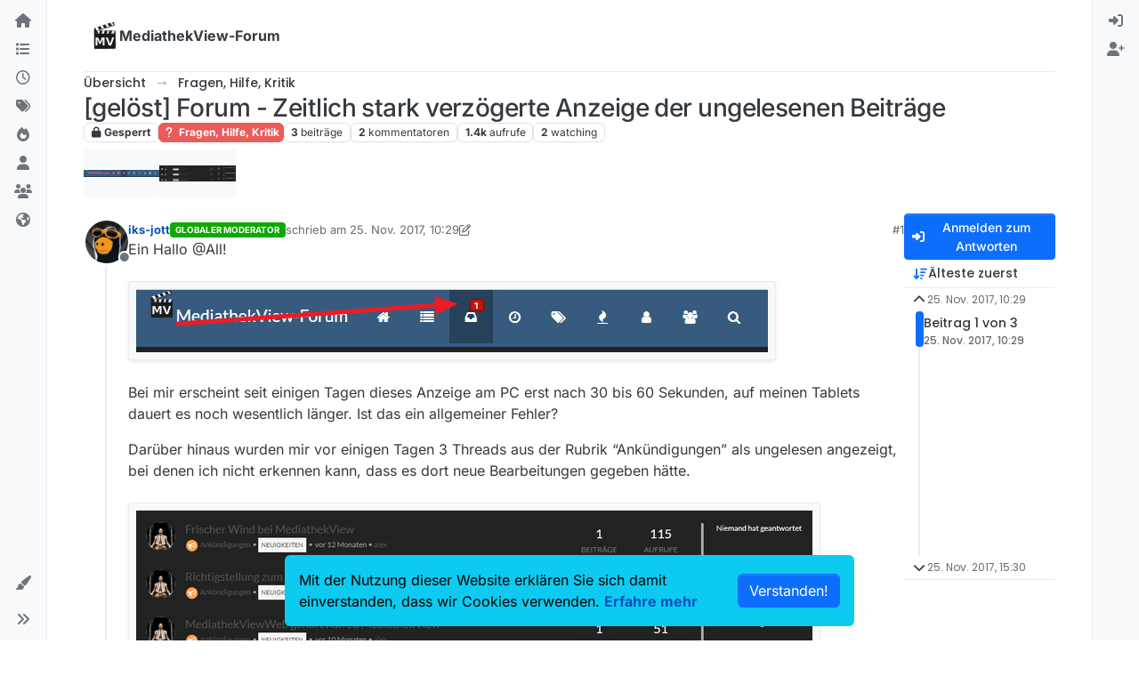

--- FILE ---
content_type: application/javascript; charset=UTF-8
request_url: https://forum.mediathekview.de/assets/timeago/jquery-timeago-de.ba38c79614b4b82e4d48.min.js
body_size: 120
content:
(self.webpackChunknodebb=self.webpackChunknodebb||[]).push([[46551],{2294:((o,_,a)=>{var e,i,n;(function(t){i=[a(74692)],e=t,n=typeof e=="function"?e.apply(_,i):e,n!==void 0&&(o.exports=n)})(function(t){t.timeago.settings.strings={prefixAgo:"vor",prefixFromNow:"in",suffixAgo:"",suffixFromNow:"",seconds:"wenigen Sekunden",minute:"etwa einer Minute",minutes:"%d Minuten",hour:"etwa einer Stunde",hours:"%d Stunden",day:"etwa einem Tag",days:"%d Tagen",month:"etwa einem Monat",months:"%d Monaten",year:"etwa einem Jahr",years:"%d Jahren"}})})}]);


--- FILE ---
content_type: application/javascript; charset=UTF-8
request_url: https://forum.mediathekview.de/assets/14753.b813eb6d65946442f5ba.min.js
body_size: 3787
content:
(self.webpackChunknodebb=self.webpackChunknodebb||[]).push([[14753,44566],{68492:((j,i,s)=>{j.exports=s(61324)}),73166:((j,i,s)=>{var e={"./1c.js":[35975,35975],"./1c.js.js":[70650,35975,70650],"./abnf.js":[85360,85360],"./abnf.js.js":[4123,4123],"./accesslog.js":[55031,55031],"./accesslog.js.js":[34634,34634],"./actionscript.js":[29090,29090],"./actionscript.js.js":[48925,48925],"./ada.js":[83307,83307],"./ada.js.js":[45502,45502],"./angelscript.js":[20969,20969],"./angelscript.js.js":[55684,55684],"./apache.js":[77869,77869],"./apache.js.js":[9464,9464],"./applescript.js":[624,624],"./applescript.js.js":[45595,45595],"./arcade.js":[54180,31799],"./arcade.js.js":[91549,13930],"./arduino.js":[64943,64943],"./arduino.js.js":[76690,76690],"./armasm.js":[77826,77826],"./armasm.js.js":[81917,81917],"./asciidoc.js":[94196,94196],"./asciidoc.js.js":[89471,89471],"./aspectj.js":[99993,99993],"./aspectj.js.js":[5236,5236],"./autohotkey.js":[84438,84438],"./autohotkey.js.js":[19345,19345],"./autoit.js":[22021,22021],"./autoit.js.js":[39904,39904],"./avrasm.js":[30629,30629],"./avrasm.js.js":[22976,22976],"./awk.js":[72702,72702],"./awk.js.js":[6505,6505],"./axapta.js":[23940,23940],"./axapta.js.js":[111,111],"./bash.js":[38641,38641],"./bash.js.js":[77308,77308],"./basic.js":[66545,66545],"./basic.js.js":[92220,92220],"./bnf.js":[56797,56797],"./bnf.js.js":[53512,53512],"./brainfuck.js":[51980,51980],"./brainfuck.js.js":[85159,85159],"./c.js":[10722,10722],"./c.js.js":[36957,36957],"./cal.js":[66571,66571],"./cal.js.js":[40318,40318],"./capnproto.js":[59639,59639],"./capnproto.js.js":[28554,28554],"./ceylon.js":[70507,70507],"./ceylon.js.js":[27358,27358],"./clean.js":[31050,31050],"./clean.js.js":[79093,79093],"./clojure-repl.js":[19601,19601],"./clojure-repl.js.js":[78780,78780],"./clojure.js":[67579,67579],"./clojure.js.js":[52846,52846],"./cmake.js":[32008,32008],"./cmake.js.js":[57667,57667],"./coffeescript.js":[8364,8364],"./coffeescript.js.js":[87367,87367],"./coq.js":[47341,69722],"./coq.js.js":[16613,16613],"./cos.js":[49296,49296],"./cos.js.js":[50683,50683],"./cpp.js":[66570,66570],"./cpp.js.js":[37973,37973],"./crmsh.js":[61756,61756],"./crmsh.js.js":[17751,17751],"./crystal.js":[88661,88661],"./crystal.js.js":[24496,24496],"./csharp.js":[57120,57120],"./csharp.js.js":[35723,35723],"./csp.js":[86813,86813],"./csp.js.js":[6088,6088],"./css.js":[58612,58612],"./css.js.js":[47103,47103],"./d.js":[96683,96683],"./d.js.js":[93278,93278],"./dart.js":[22274,22274],"./dart.js.js":[63037,63037],"./delphi.js":[78443,78443],"./delphi.js.js":[68734,68734],"./diff.js":[28596,28596],"./diff.js.js":[52671,52671],"./django.js":[23496,23496],"./django.js.js":[9571,9571],"./dns.js":[51500,51500],"./dns.js.js":[77095,77095],"./dockerfile.js":[59197,59197],"./dockerfile.js.js":[22952,22952],"./dos.js":[18857,18857],"./dos.js.js":[61220,61220],"./dsconfig.js":[18284,18284],"./dsconfig.js.js":[44711,44711],"./dts.js":[92570,92570],"./dts.js.js":[40965,40965],"./dust.js":[99723,99723],"./dust.js.js":[70462,70462],"./ebnf.js":[8340,8340],"./ebnf.js.js":[42463,42463],"./elixir.js":[49632,49632],"./elixir.js.js":[44523,44523],"./elm.js":[58155,58155],"./elm.js.js":[77438,77438],"./erb.js":[54356,54356],"./erb.js.js":[39999,39999],"./erlang-repl.js":[17572,17572],"./erlang-repl.js.js":[79983,79983],"./erlang.js":[18188,18188],"./erlang.js.js":[61671,61671],"./excel.js":[87288,87288],"./excel.js.js":[7699,7699],"./fix.js":[78008,78008],"./fix.js.js":[57203,57203],"./flix.js":[89744,89744],"./flix.js.js":[32283,32283],"./fortran.js":[71189,71189],"./fortran.js.js":[11952,11952],"./fsharp.js":[39301,39301],"./fsharp.js.js":[72192,72192],"./gams.js":[27495,27495],"./gams.js.js":[2458,2458],"./gauss.js":[83770,83770],"./gauss.js.js":[51621,51621],"./gcode.js":[78491,78491],"./gcode.js.js":[59566,59566],"./gherkin.js":[33297,33297],"./gherkin.js.js":[19196,19196],"./glsl.js":[33779,33779],"./glsl.js.js":[17750,17750],"./gml.js":[91195,91195],"./gml.js.js":[41134,91195,41134],"./go.js":[99777,99777],"./go.js.js":[87980,87980],"./golo.js":[97240,97240],"./golo.js.js":[54579,54579],"./gradle.js":[51432,51432],"./gradle.js.js":[6947,6947],"./groovy.js":[70253,70253],"./groovy.js.js":[9720,9720],"./haml.js":[34517,34517],"./haml.js.js":[14768,14768],"./handlebars.js":[63187,63187],"./handlebars.js.js":[56534,56534],"./haskell.js":[30379,30379],"./haskell.js.js":[38718,38718],"./haxe.js":[84139,84139],"./haxe.js.js":[20958,20958],"./hsp.js":[54008,54008],"./hsp.js.js":[25715,25715],"./http.js":[63383,63383],"./http.js.js":[56138,56138],"./hy.js":[94688,94688],"./hy.js.js":[523,523],"./inform7.js":[46969,46969],"./inform7.js.js":[15444,15444],"./ini.js":[21533,21533],"./ini.js.js":[58824,58824],"./irpf90.js":[84499,84499],"./irpf90.js.js":[24278,24278],"./isbl.js":[35665,35665],"./isbl.js.js":[70940,35665,70940],"./java.js":[34895,34895],"./java.js.js":[48594,48594],"./javascript.js":[98416,98416],"./javascript.js.js":[76091,76091],"./jboss-cli.js":[5623,5623],"./jboss-cli.js.js":[67690,67690],"./json.js":[30621,30621],"./json.js.js":[31176,31176],"./julia-repl.js":[8514,8514],"./julia-repl.js.js":[79261,79261],"./julia.js":[38874,38874],"./julia.js.js":[5989,5989],"./kotlin.js":[82838,82838],"./kotlin.js.js":[78833,78833],"./lasso.js":[76089,76089],"./lasso.js.js":[84756,84756],"./latex.js":[3483,3483],"./latex.js.js":[334,334],"./ldif.js":[67172,67172],"./ldif.js.js":[27029,71791],"./leaf.js":[56703,56703],"./leaf.js.js":[81250,81250],"./less.js":[38330,38330],"./less.js.js":[66277,66277],"./lisp.js":[12491,12491],"./lisp.js.js":[99102,99102],"./livecodeserver.js":[46859,46859],"./livecodeserver.js.js":[13662,13662],"./livescript.js":[15914,15914],"./livescript.js.js":[66325,66325],"./llvm.js":[26398,26398],"./llvm.js.js":[44841,44841],"./lsl.js":[52480,52480],"./lsl.js.js":[95307,95307],"./lua.js":[43873,43873],"./lua.js.js":[16300,16300],"./makefile.js":[97667,97667],"./makefile.js.js":[16550,16550],"./markdown.js":[70602,70602],"./markdown.js.js":[1845,1845],"./mathematica.js":[56455,56455],"./mathematica.js.js":[69562,56455,69562],"./matlab.js":[88722,88722],"./matlab.js.js":[36813,36813],"./maxima.js":[28216,28216],"./maxima.js.js":[14675,28216,14675],"./mel.js":[39953,39953],"./mel.js.js":[2940,2940],"./mercury.js":[45582,45582],"./mercury.js.js":[80025,80025],"./mipsasm.js":[8269,8269],"./mipsasm.js.js":[11768,11768],"./mizar.js":[10944,10944],"./mizar.js.js":[30219,30219],"./mojolicious.js":[56078,56078],"./mojolicious.js.js":[84665,84665],"./monkey.js":[37850,37850],"./monkey.js.js":[26213,26213],"./moonscript.js":[9241,9241],"./moonscript.js.js":[55732,55732],"./n1ql.js":[29827,29827],"./n1ql.js.js":[62598,62598],"./nestedtext.js":[24683,24683],"./nestedtext.js.js":[76190,76190],"./nginx.js":[67259,67259],"./nginx.js.js":[19822,19822],"./nim.js":[81747,81747],"./nim.js.js":[83030,83030],"./nix.js":[10320,10320],"./nix.js.js":[54203,54203],"./node-repl.js":[16673,16673],"./node-repl.js.js":[77196,77196],"./nsis.js":[90140,90140],"./nsis.js.js":[26295,26295],"./objectivec.js":[10943,10943],"./objectivec.js.js":[60994,60994],"./ocaml.js":[71791,94172],"./ocaml.js.js":[37554,37554],"./openscad.js":[16672,16672],"./openscad.js.js":[63723,63723],"./oxygene.js":[43028,43028],"./oxygene.js.js":[56383,56383],"./parser3.js":[79163,79163],"./parser3.js.js":[88110,88110],"./perl.js":[70946,70946],"./perl.js.js":[89917,89917],"./pf.js":[38837,38837],"./pf.js.js":[68080,68080],"./pgsql.js":[66876,66876],"./pgsql.js.js":[8535,66876,8535],"./php-template.js":[31726,31726],"./php-template.js.js":[23417,23417],"./php.js":[23111,23111],"./php.js.js":[88858,88858],"./plaintext.js":[99040,99040],"./plaintext.js.js":[8875,8875],"./pony.js":[26903,26903],"./pony.js.js":[69770,69770],"./powershell.js":[33982,33982],"./powershell.js.js":[37001,37001],"./processing.js":[19200,19200],"./processing.js.js":[12203,12203],"./profile.js":[15206,15206],"./profile.js.js":[31777,31777],"./prolog.js":[16168,16168],"./prolog.js.js":[93635,93635],"./properties.js":[7646,7646],"./properties.js.js":[21001,21001],"./protobuf.js":[47300,47300],"./protobuf.js.js":[39695,39695],"./puppet.js":[98545,98545],"./puppet.js.js":[85436,85436],"./purebasic.js":[47995,47995],"./purebasic.js.js":[97198,97198],"./python-repl.js":[20283,20283],"./python-repl.js.js":[2606,2606],"./python.js":[61117,61117],"./python.js.js":[47304,47304],"./q.js":[29384,29384],"./q.js.js":[70019,70019],"./qml.js":[69797,69797],"./qml.js.js":[21632,21632],"./r.js":[48129,48129],"./r.js.js":[37932,37932],"./reasonml.js":[66446,66446],"./reasonml.js.js":[56377,56377],"./rib.js":[66238,66238],"./rib.js.js":[14953,14953],"./roboconf.js":[22925,22925],"./roboconf.js.js":[58136,58136],"./routeros.js":[35980,35980],"./routeros.js.js":[57671,57671],"./rsl.js":[6650,6650],"./rsl.js.js":[80645,80645],"./ruby.js":[95015,95015],"./ruby.js.js":[9690,9690],"./ruleslanguage.js":[5690,5690],"./ruleslanguage.js.js":[14181,14181],"./rust.js":[15409,15409],"./rust.js.js":[38844,38844],"./sas.js":[77754,77754],"./sas.js.js":[71941,71941],"./scala.js":[33449,33449],"./scala.js.js":[4900,4900],"./scheme.js":[6244,6244],"./scheme.js.js":[98351,98351],"./scilab.js":[10395,10395],"./scilab.js.js":[76686,76686],"./scss.js":[11611,11611],"./scss.js.js":[61870,61870],"./shell.js":[38813,38813],"./shell.js.js":[6536,6536],"./smali.js":[14119,14119],"./smali.js.js":[77082,77082],"./smalltalk.js":[70078,70078],"./smalltalk.js.js":[17033,17033],"./sml.js":[86959,86959],"./sml.js.js":[45170,45170],"./sqf.js":[96325,96325],"./sqf.js.js":[19360,96325,19360],"./sql.js":[70315,70315],"./sql.js.js":[9726,9726],"./stan.js":[67891,67891],"./stan.js.js":[16918,16918],"./stata.js":[72546,72546],"./stata.js.js":[29757,29757],"./step21.js":[68128,68128],"./step21.js.js":[36619,36619],"./stylus.js":[85733,85733],"./stylus.js.js":[50880,50880],"./subunit.js":[36475,36475],"./subunit.js.js":[7150,7150],"./swift.js":[91496,91496],"./swift.js.js":[1571,91496,1571],"./taggerscript.js":[20150,20150],"./taggerscript.js.js":[74961,74961],"./tap.js":[58942,58942],"./tap.js.js":[71177,71177],"./tcl.js":[81272,81272],"./tcl.js.js":[6611,6611],"./thrift.js":[99888,99888],"./thrift.js.js":[11771,11771],"./tp.js":[50987,50987],"./tp.js.js":[48798,48798],"./twig.js":[30222,30222],"./twig.js.js":[25337,25337],"./typescript.js":[38640,38640],"./typescript.js.js":[62395,62395],"./vala.js":[49461,49461],"./vala.js.js":[18544,18544],"./vbnet.js":[68928,68928],"./vbnet.js.js":[29035,29035],"./vbscript-html.js":[10164,10164],"./vbscript-html.js.js":[33311,33311],"./vbscript.js":[51200,51200],"./vbscript.js.js":[74347,74347],"./verilog.js":[58249,58249],"./verilog.js.js":[14404,14404],"./vhdl.js":[18721,18721],"./vhdl.js.js":[65964,65964],"./vim.js":[88907,88907],"./vim.js.js":[69118,69118],"./wasm.js":[59351,59351],"./wasm.js.js":[27146,27146],"./wren.js":[65069,65069],"./wren.js.js":[6456,6456],"./x86asm.js":[17514,17514],"./x86asm.js.js":[58709,17514,58709],"./xl.js":[98675,98675],"./xl.js.js":[35798,35798],"./xml.js":[60114,60114],"./xml.js.js":[1037,1037],"./xquery.js":[93051,93051],"./xquery.js.js":[55342,55342],"./yaml.js":[35588,35588],"./yaml.js.js":[6287,6287],"./zephir.js":[48745,48745],"./zephir.js.js":[65860,65860]};function a(l){if(!s.o(e,l))return Promise.resolve().then(()=>{var t=new Error("Cannot find module '"+l+"'");throw t.code="MODULE_NOT_FOUND",t});var r=e[l],o=r[0];return Promise.all(r.slice(1).map(s.e)).then(()=>s.t(o,23))}a.keys=()=>Object.keys(e),a.id=73166,j.exports=a})}]);
